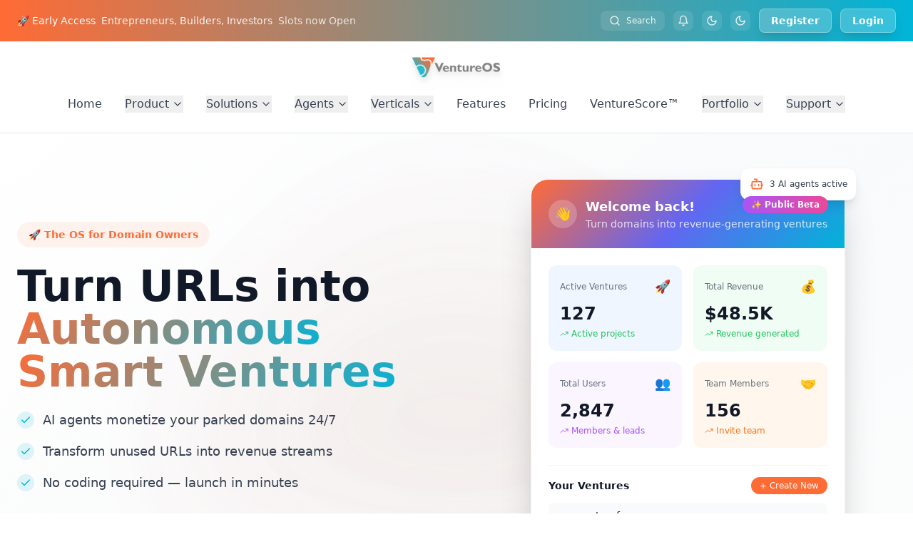

--- FILE ---
content_type: application/javascript; charset=utf-8
request_url: https://www.ventureos.com/assets/w3m-modal-DGC4gOtJ.js
body_size: 10818
content:
import{d5 as e,dK as t,e4 as o,da as i,cJ as r,cK as a,cN as n,cO as s,cP as l,cM as c,de as d,d9 as p,dn as h,cL as u,cR as m,c$ as g,dl as w,d$ as b,dQ as f,db as y,dw as v,d2 as k,cU as x,d4 as $,dM as C,dY as S,dm as R,cT as P,e5 as I,e6 as O}from"./index-fd0RMmEV.js";import"./index-Cl9Fxa-5.js";import{S as W}from"./SwapController-BETOn81u.js";import"./react-vendor-F8_01GdM.js";import"./utils-vendor-C8ECdbgL.js";import"./ui-vendor-Cj5JTp4E.js";const E={isUnsupportedChainView:()=>"UnsupportedChain"===e.state.view||"SwitchNetwork"===e.state.view&&e.state.history.includes("UnsupportedChain"),async safeClose(){if(this.isUnsupportedChainView())return void t.shake();await o.isSIWXCloseDisabled()?t.shake():("DataCapture"!==e.state.view&&"DataCaptureOtpConfirm"!==e.state.view||i.disconnect(),t.close())}},N=r`
  :host {
    display: block;
    border-radius: clamp(0px, ${({borderRadius:e})=>e[8]}, 44px);
    box-shadow: 0 0 0 1px ${({tokens:e})=>e.theme.foregroundPrimary};
    overflow: hidden;
  }
`;let A=class extends s{render(){return l`<slot></slot>`}};A.styles=[a,N],A=function(e,t,o,i){var r,a=arguments.length,n=a<3?t:null===i?i=Object.getOwnPropertyDescriptor(t,o):i;if("object"==typeof Reflect&&"function"==typeof Reflect.decorate)n=Reflect.decorate(e,t,o,i);else for(var s=e.length-1;s>=0;s--)(r=e[s])&&(n=(a<3?r(n):a>3?r(t,o,n):r(t,o))||n);return a>3&&n&&Object.defineProperty(t,o,n),n}([n("wui-card")],A);const z=r`
  :host {
    width: 100%;
  }

  :host > wui-flex {
    width: 100%;
    display: flex;
    align-items: center;
    justify-content: center;
    gap: ${({spacing:e})=>e[2]};
    padding: ${({spacing:e})=>e[3]};
    border-radius: ${({borderRadius:e})=>e[6]};
    border: 1px solid ${({tokens:e})=>e.theme.borderPrimary};
    box-sizing: border-box;
    background-color: ${({tokens:e})=>e.theme.foregroundPrimary};
    box-shadow: 0px 0px 16px 0px rgba(0, 0, 0, 0.25);
    color: ${({tokens:e})=>e.theme.textPrimary};
  }

  :host > wui-flex[data-type='info'] {
    .icon-box {
      background-color: ${({tokens:e})=>e.theme.foregroundSecondary};

      wui-icon {
        color: ${({tokens:e})=>e.theme.iconDefault};
      }
    }
  }
  :host > wui-flex[data-type='success'] {
    .icon-box {
      background-color: ${({tokens:e})=>e.core.backgroundSuccess};

      wui-icon {
        color: ${({tokens:e})=>e.core.borderSuccess};
      }
    }
  }
  :host > wui-flex[data-type='warning'] {
    .icon-box {
      background-color: ${({tokens:e})=>e.core.backgroundWarning};

      wui-icon {
        color: ${({tokens:e})=>e.core.borderWarning};
      }
    }
  }
  :host > wui-flex[data-type='error'] {
    .icon-box {
      background-color: ${({tokens:e})=>e.core.backgroundError};

      wui-icon {
        color: ${({tokens:e})=>e.core.borderError};
      }
    }
  }

  wui-flex {
    width: 100%;
  }

  wui-text {
    word-break: break-word;
    flex: 1;
  }

  .close {
    cursor: pointer;
    color: ${({tokens:e})=>e.theme.iconDefault};
  }

  .icon-box {
    height: 40px;
    width: 40px;
    border-radius: ${({borderRadius:e})=>e[2]};
    background-color: var(--local-icon-bg-value);
  }
`;var T=function(e,t,o,i){var r,a=arguments.length,n=a<3?t:null===i?i=Object.getOwnPropertyDescriptor(t,o):i;if("object"==typeof Reflect&&"function"==typeof Reflect.decorate)n=Reflect.decorate(e,t,o,i);else for(var s=e.length-1;s>=0;s--)(r=e[s])&&(n=(a<3?r(n):a>3?r(t,o,n):r(t,o))||n);return a>3&&n&&Object.defineProperty(t,o,n),n};const D={info:"info",success:"checkmark",warning:"warningCircle",error:"warning"};let j=class extends s{constructor(){super(...arguments),this.message="",this.type="info"}render(){return l`
      <wui-flex
        data-type=${d(this.type)}
        flexDirection="row"
        justifyContent="space-between"
        alignItems="center"
        gap="2"
      >
        <wui-flex columnGap="2" flexDirection="row" alignItems="center">
          <wui-flex
            flexDirection="row"
            alignItems="center"
            justifyContent="center"
            class="icon-box"
          >
            <wui-icon color="inherit" size="md" name=${D[this.type]}></wui-icon>
          </wui-flex>
          <wui-text variant="md-medium" color="inherit" data-testid="wui-alertbar-text"
            >${this.message}</wui-text
          >
        </wui-flex>
        <wui-icon
          class="close"
          color="inherit"
          size="sm"
          name="close"
          @click=${this.onClose}
        ></wui-icon>
      </wui-flex>
    `}onClose(){p.close()}};j.styles=[a,z],T([c()],j.prototype,"message",void 0),T([c()],j.prototype,"type",void 0),j=T([n("wui-alertbar")],j);const B=r`
  :host {
    display: block;
    position: absolute;
    top: ${({spacing:e})=>e[3]};
    left: ${({spacing:e})=>e[4]};
    right: ${({spacing:e})=>e[4]};
    opacity: 0;
    pointer-events: none;
  }
`;var L=function(e,t,o,i){var r,a=arguments.length,n=a<3?t:null===i?i=Object.getOwnPropertyDescriptor(t,o):i;if("object"==typeof Reflect&&"function"==typeof Reflect.decorate)n=Reflect.decorate(e,t,o,i);else for(var s=e.length-1;s>=0;s--)(r=e[s])&&(n=(a<3?r(n):a>3?r(t,o,n):r(t,o))||n);return a>3&&n&&Object.defineProperty(t,o,n),n};const H={info:{backgroundColor:"fg-350",iconColor:"fg-325",icon:"info"},success:{backgroundColor:"success-glass-reown-020",iconColor:"success-125",icon:"checkmark"},warning:{backgroundColor:"warning-glass-reown-020",iconColor:"warning-100",icon:"warningCircle"},error:{backgroundColor:"error-glass-reown-020",iconColor:"error-125",icon:"warning"}};let V=class extends s{constructor(){super(),this.unsubscribe=[],this.open=p.state.open,this.onOpen(!0),this.unsubscribe.push(p.subscribeKey("open",e=>{this.open=e,this.onOpen(!1)}))}disconnectedCallback(){this.unsubscribe.forEach(e=>e())}render(){const{message:e,variant:t}=p.state,o=H[t];return l`
      <wui-alertbar
        message=${e}
        backgroundColor=${null==o?void 0:o.backgroundColor}
        iconColor=${null==o?void 0:o.iconColor}
        icon=${null==o?void 0:o.icon}
        type=${t}
      ></wui-alertbar>
    `}onOpen(e){this.open?(this.animate([{opacity:0,transform:"scale(0.85)"},{opacity:1,transform:"scale(1)"}],{duration:150,fill:"forwards",easing:"ease"}),this.style.cssText="pointer-events: auto"):e||(this.animate([{opacity:1,transform:"scale(1)"},{opacity:0,transform:"scale(0.85)"}],{duration:150,fill:"forwards",easing:"ease"}),this.style.cssText="pointer-events: none")}};V.styles=B,L([h()],V.prototype,"open",void 0),V=L([n("w3m-alertbar")],V);const F=r`
  button {
    display: block;
    display: flex;
    align-items: center;
    padding: ${({spacing:e})=>e[1]};
    transition: background-color ${({durations:e})=>e.lg}
      ${({easings:e})=>e["ease-out-power-2"]};
    will-change: background-color;
    border-radius: ${({borderRadius:e})=>e[32]};
  }

  wui-image {
    border-radius: 100%;
  }

  wui-text {
    padding-left: ${({spacing:e})=>e[1]};
  }

  .left-icon-container,
  .right-icon-container {
    width: 24px;
    height: 24px;
    justify-content: center;
    align-items: center;
  }

  wui-icon {
    color: ${({tokens:e})=>e.theme.iconDefault};
  }

  /* -- Sizes --------------------------------------------------- */
  button[data-size='lg'] {
    height: 32px;
  }

  button[data-size='md'] {
    height: 28px;
  }

  button[data-size='sm'] {
    height: 24px;
  }

  button[data-size='lg'] wui-image {
    width: 24px;
    height: 24px;
  }

  button[data-size='md'] wui-image {
    width: 20px;
    height: 20px;
  }

  button[data-size='sm'] wui-image {
    width: 16px;
    height: 16px;
  }

  button[data-size='lg'] .left-icon-container {
    width: 24px;
    height: 24px;
  }

  button[data-size='md'] .left-icon-container {
    width: 20px;
    height: 20px;
  }

  button[data-size='sm'] .left-icon-container {
    width: 16px;
    height: 16px;
  }

  /* -- Variants --------------------------------------------------------- */
  button[data-type='filled-dropdown'] {
    background-color: ${({tokens:e})=>e.theme.foregroundPrimary};
  }

  button[data-type='text-dropdown'] {
    background-color: transparent;
  }

  /* -- Focus states --------------------------------------------------- */
  button:focus-visible:enabled {
    background-color: ${({tokens:e})=>e.theme.foregroundSecondary};
    box-shadow: 0 0 0 4px ${({tokens:e})=>e.core.foregroundAccent040};
  }

  /* -- Hover & Active states ----------------------------------------------------------- */
  @media (hover: hover) and (pointer: fine) {
    button:hover:enabled,
    button:active:enabled {
      background-color: ${({tokens:e})=>e.theme.foregroundSecondary};
    }
  }

  /* -- Disabled states --------------------------------------------------- */
  button:disabled {
    background-color: ${({tokens:e})=>e.theme.foregroundSecondary};
    opacity: 0.5;
  }
`;var K=function(e,t,o,i){var r,a=arguments.length,n=a<3?t:null===i?i=Object.getOwnPropertyDescriptor(t,o):i;if("object"==typeof Reflect&&"function"==typeof Reflect.decorate)n=Reflect.decorate(e,t,o,i);else for(var s=e.length-1;s>=0;s--)(r=e[s])&&(n=(a<3?r(n):a>3?r(t,o,n):r(t,o))||n);return a>3&&n&&Object.defineProperty(t,o,n),n};const U={lg:"lg-regular",md:"md-regular",sm:"sm-regular"},Y={lg:"lg",md:"md",sm:"sm"};let X=class extends s{constructor(){super(...arguments),this.imageSrc="",this.text="",this.size="lg",this.type="text-dropdown",this.disabled=!1}render(){return l`<button ?disabled=${this.disabled} data-size=${this.size} data-type=${this.type}>
      ${this.imageTemplate()} ${this.textTemplate()}
      <wui-flex class="right-icon-container">
        <wui-icon name="chevronBottom"></wui-icon>
      </wui-flex>
    </button>`}textTemplate(){const e=U[this.size];return this.text?l`<wui-text color="primary" variant=${e}>${this.text}</wui-text>`:null}imageTemplate(){if(this.imageSrc)return l`<wui-image src=${this.imageSrc} alt="select visual"></wui-image>`;const e=Y[this.size];return l` <wui-flex class="left-icon-container">
      <wui-icon size=${e} name="networkPlaceholder"></wui-icon>
    </wui-flex>`}};X.styles=[a,u,F],K([c()],X.prototype,"imageSrc",void 0),K([c()],X.prototype,"text",void 0),K([c()],X.prototype,"size",void 0),K([c()],X.prototype,"type",void 0),K([c({type:Boolean})],X.prototype,"disabled",void 0),X=K([n("wui-select")],X);const M=r`
  :host {
    height: 60px;
  }

  :host > wui-flex {
    box-sizing: border-box;
    background-color: var(--local-header-background-color);
  }

  wui-text {
    background-color: var(--local-header-background-color);
  }

  wui-flex.w3m-header-title {
    transform: translateY(0);
    opacity: 1;
  }

  wui-flex.w3m-header-title[view-direction='prev'] {
    animation:
      slide-down-out 120ms forwards ${({easings:e})=>e["ease-out-power-2"]},
      slide-down-in 120ms forwards ${({easings:e})=>e["ease-out-power-2"]};
    animation-delay: 0ms, 200ms;
  }

  wui-flex.w3m-header-title[view-direction='next'] {
    animation:
      slide-up-out 120ms forwards ${({easings:e})=>e["ease-out-power-2"]},
      slide-up-in 120ms forwards ${({easings:e})=>e["ease-out-power-2"]};
    animation-delay: 0ms, 200ms;
  }

  wui-icon-button[data-hidden='true'] {
    opacity: 0 !important;
    pointer-events: none;
  }

  @keyframes slide-up-out {
    from {
      transform: translateY(0px);
      opacity: 1;
    }
    to {
      transform: translateY(3px);
      opacity: 0;
    }
  }

  @keyframes slide-up-in {
    from {
      transform: translateY(-3px);
      opacity: 0;
    }
    to {
      transform: translateY(0);
      opacity: 1;
    }
  }

  @keyframes slide-down-out {
    from {
      transform: translateY(0px);
      opacity: 1;
    }
    to {
      transform: translateY(-3px);
      opacity: 0;
    }
  }

  @keyframes slide-down-in {
    from {
      transform: translateY(3px);
      opacity: 0;
    }
    to {
      transform: translateY(0);
      opacity: 1;
    }
  }
`;var G=function(e,t,o,i){var r,a=arguments.length,n=a<3?t:null===i?i=Object.getOwnPropertyDescriptor(t,o):i;if("object"==typeof Reflect&&"function"==typeof Reflect.decorate)n=Reflect.decorate(e,t,o,i);else for(var s=e.length-1;s>=0;s--)(r=e[s])&&(n=(a<3?r(n):a>3?r(t,o,n):r(t,o))||n);return a>3&&n&&Object.defineProperty(t,o,n),n};const _=["SmartSessionList"],q={PayWithExchange:m.tokens.theme.foregroundPrimary};function J(){var t,o,i,r,a,n,s,l;const c=null==(o=null==(t=e.state.data)?void 0:t.connector)?void 0:o.name,d=null==(r=null==(i=e.state.data)?void 0:i.wallet)?void 0:r.name,p=null==(n=null==(a=e.state.data)?void 0:a.network)?void 0:n.name,h=d??c,u=k.getConnectors(),m=1===u.length&&"w3m-email"===(null==(s=u[0])?void 0:s.id),w=null==(l=g.getAccountData())?void 0:l.socialProvider;return{Connect:`Connect ${m?"Email":""} Wallet`,Create:"Create Wallet",ChooseAccountName:void 0,Account:void 0,AccountSettings:void 0,AllWallets:"All Wallets",ApproveTransaction:"Approve Transaction",BuyInProgress:"Buy",UsageExceeded:"Usage Exceeded",ConnectingExternal:h??"Connect Wallet",ConnectingWalletConnect:h??"WalletConnect",ConnectingWalletConnectBasic:"WalletConnect",ConnectingSiwe:"Sign In",Convert:"Convert",ConvertSelectToken:"Select token",ConvertPreview:"Preview Convert",Downloads:h?`Get ${h}`:"Downloads",EmailLogin:"Email Login",EmailVerifyOtp:"Confirm Email",EmailVerifyDevice:"Register Device",GetWallet:"Get a Wallet",Networks:"Choose Network",OnRampProviders:"Choose Provider",OnRampActivity:"Activity",OnRampTokenSelect:"Select Token",OnRampFiatSelect:"Select Currency",Pay:"How you pay",ProfileWallets:"Wallets",SwitchNetwork:p??"Switch Network",Transactions:"Activity",UnsupportedChain:"Switch Network",UpgradeEmailWallet:"Upgrade Your Wallet",UpdateEmailWallet:"Edit Email",UpdateEmailPrimaryOtp:"Confirm Current Email",UpdateEmailSecondaryOtp:"Confirm New Email",WhatIsABuy:"What is Buy?",RegisterAccountName:"Choose Name",RegisterAccountNameSuccess:"",WalletReceive:"Receive",WalletCompatibleNetworks:"Compatible Networks",Swap:"Swap",SwapSelectToken:"Select Token",SwapPreview:"Preview Swap",WalletSend:"Send",WalletSendPreview:"Review Send",WalletSendSelectToken:"Select Token",WalletSendConfirmed:"Confirmed",WhatIsANetwork:"What is a network?",WhatIsAWallet:"What is a Wallet?",ConnectWallets:"Connect Wallet",ConnectSocials:"All Socials",ConnectingSocial:w?w.charAt(0).toUpperCase()+w.slice(1):"Connect Social",ConnectingMultiChain:"Select Chain",ConnectingFarcaster:"Farcaster",SwitchActiveChain:"Switch Chain",SmartSessionCreated:void 0,SmartSessionList:"Smart Sessions",SIWXSignMessage:"Sign In",PayLoading:"Payment in Progress",DataCapture:"Profile",DataCaptureOtpConfirm:"Confirm Email",FundWallet:"Fund Wallet",PayWithExchange:"Deposit from Exchange",PayWithExchangeSelectAsset:"Select Asset"}}let Q=class extends s{constructor(){super(),this.unsubscribe=[],this.heading=J()[e.state.view],this.network=g.state.activeCaipNetwork,this.networkImage=w.getNetworkImage(this.network),this.showBack=!1,this.prevHistoryLength=1,this.view=e.state.view,this.viewDirection="",this.unsubscribe.push(b.subscribeNetworkImages(()=>{this.networkImage=w.getNetworkImage(this.network)}),e.subscribeKey("view",e=>{setTimeout(()=>{this.view=e,this.heading=J()[e]},f.ANIMATION_DURATIONS.HeaderText),this.onViewChange(),this.onHistoryChange()}),g.subscribeKey("activeCaipNetwork",e=>{this.network=e,this.networkImage=w.getNetworkImage(this.network)}))}disconnectCallback(){this.unsubscribe.forEach(e=>e())}render(){const t=q[e.state.view]??m.tokens.theme.backgroundPrimary;return this.style.setProperty("--local-header-background-color",t),l`
      <wui-flex
        .padding=${["0","4","0","4"]}
        justifyContent="space-between"
        alignItems="center"
      >
        ${this.leftHeaderTemplate()} ${this.titleTemplate()} ${this.rightHeaderTemplate()}
      </wui-flex>
    `}onWalletHelp(){y.sendEvent({type:"track",event:"CLICK_WALLET_HELP"}),e.push("WhatIsAWallet")}async onClose(){await E.safeClose()}rightHeaderTemplate(){var t,o,i;const r=null==(i=null==(o=null==(t=v)?void 0:t.state)?void 0:o.features)?void 0:i.smartSessions;return"Account"===e.state.view&&r?l`<wui-flex>
      <wui-icon-button
        icon="clock"
        size="lg"
        iconSize="lg"
        type="neutral"
        variant="primary"
        @click=${()=>e.push("SmartSessionList")}
        data-testid="w3m-header-smart-sessions"
      ></wui-icon-button>
      ${this.closeButtonTemplate()}
    </wui-flex> `:this.closeButtonTemplate()}closeButtonTemplate(){return l`
      <wui-icon-button
        icon="close"
        size="lg"
        type="neutral"
        variant="primary"
        iconSize="lg"
        @click=${this.onClose.bind(this)}
        data-testid="w3m-header-close"
      ></wui-icon-button>
    `}titleTemplate(){const e=_.includes(this.view);return l`
      <wui-flex
        view-direction="${this.viewDirection}"
        class="w3m-header-title"
        alignItems="center"
        gap="2"
      >
        <wui-text
          display="inline"
          variant="lg-regular"
          color="primary"
          data-testid="w3m-header-text"
        >
          ${this.heading}
        </wui-text>
        ${e?l`<wui-tag variant="accent" size="md">Beta</wui-tag>`:null}
      </wui-flex>
    `}leftHeaderTemplate(){var t;const{view:o}=e.state,i="Connect"===o,r=v.state.enableEmbedded,a="ApproveTransaction"===o,n="ConnectingSiwe"===o,s="Account"===o,c=v.state.enableNetworkSwitch,p=a||n||i&&r;return s&&c?l`<wui-select
        id="dynamic"
        data-testid="w3m-account-select-network"
        active-network=${d(null==(t=this.network)?void 0:t.name)}
        @click=${this.onNetworks.bind(this)}
        imageSrc=${d(this.networkImage)}
      ></wui-select>`:this.showBack&&!p?l`<wui-icon-button
        data-testid="header-back"
        id="dynamic"
        icon="chevronLeft"
        size="lg"
        iconSize="lg"
        type="neutral"
        variant="primary"
        @click=${this.onGoBack.bind(this)}
      ></wui-icon-button>`:l`<wui-icon-button
      data-hidden=${!i}
      id="dynamic"
      icon="helpCircle"
      size="lg"
      iconSize="lg"
      type="neutral"
      variant="primary"
      @click=${this.onWalletHelp.bind(this)}
    ></wui-icon-button>`}onNetworks(){this.isAllowedNetworkSwitch()&&(y.sendEvent({type:"track",event:"CLICK_NETWORKS"}),e.push("Networks"))}isAllowedNetworkSwitch(){const e=g.getAllRequestedCaipNetworks(),t=!!e&&e.length>1,o=null==e?void 0:e.find(({id:e})=>{var t;return e===(null==(t=this.network)?void 0:t.id)});return t||!o}onViewChange(){const{history:t}=e.state;let o=f.VIEW_DIRECTION.Next;t.length<this.prevHistoryLength&&(o=f.VIEW_DIRECTION.Prev),this.prevHistoryLength=t.length,this.viewDirection=o}async onHistoryChange(){var t;const{history:o}=e.state,i=null==(t=this.shadowRoot)?void 0:t.querySelector("#dynamic");o.length>1&&!this.showBack&&i?(await i.animate([{opacity:1},{opacity:0}],{duration:200,fill:"forwards",easing:"ease"}).finished,this.showBack=!0,i.animate([{opacity:0},{opacity:1}],{duration:200,fill:"forwards",easing:"ease"})):o.length<=1&&this.showBack&&i&&(await i.animate([{opacity:1},{opacity:0}],{duration:200,fill:"forwards",easing:"ease"}).finished,this.showBack=!1,i.animate([{opacity:0},{opacity:1}],{duration:200,fill:"forwards",easing:"ease"}))}onGoBack(){e.goBack()}};Q.styles=M,G([h()],Q.prototype,"heading",void 0),G([h()],Q.prototype,"network",void 0),G([h()],Q.prototype,"networkImage",void 0),G([h()],Q.prototype,"showBack",void 0),G([h()],Q.prototype,"prevHistoryLength",void 0),G([h()],Q.prototype,"view",void 0),G([h()],Q.prototype,"viewDirection",void 0),Q=G([n("w3m-header")],Q);const Z=r`
  :host {
    display: flex;
    align-items: center;
    gap: ${({spacing:e})=>e[1]};
    padding: ${({spacing:e})=>e[2]} ${({spacing:e})=>e[3]}
      ${({spacing:e})=>e[2]} ${({spacing:e})=>e[2]};
    border-radius: ${({borderRadius:e})=>e[20]};
    background-color: ${({tokens:e})=>e.theme.foregroundPrimary};
    box-shadow:
      0px 0px 8px 0px rgba(0, 0, 0, 0.1),
      inset 0 0 0 1px ${({tokens:e})=>e.theme.borderPrimary};
    max-width: 320px;
  }

  wui-icon-box {
    border-radius: ${({borderRadius:e})=>e.round} !important;
    overflow: hidden;
  }

  wui-loading-spinner {
    padding: ${({spacing:e})=>e[1]};
    background-color: ${({tokens:e})=>e.core.foregroundAccent010};
    border-radius: ${({borderRadius:e})=>e.round} !important;
  }
`;var ee=function(e,t,o,i){var r,a=arguments.length,n=a<3?t:null===i?i=Object.getOwnPropertyDescriptor(t,o):i;if("object"==typeof Reflect&&"function"==typeof Reflect.decorate)n=Reflect.decorate(e,t,o,i);else for(var s=e.length-1;s>=0;s--)(r=e[s])&&(n=(a<3?r(n):a>3?r(t,o,n):r(t,o))||n);return a>3&&n&&Object.defineProperty(t,o,n),n};let te=class extends s{constructor(){super(...arguments),this.message="",this.variant="success"}render(){return l`
      ${this.templateIcon()}
      <wui-text variant="lg-regular" color="primary" data-testid="wui-snackbar-message"
        >${this.message}</wui-text
      >
    `}templateIcon(){return"loading"===this.variant?l`<wui-loading-spinner size="md" color="accent-primary"></wui-loading-spinner>`:l`<wui-icon-box
      size="md"
      color=${{success:"success",error:"error",warning:"warning",info:"default"}[this.variant]}
      icon=${{success:"checkmark",error:"warning",warning:"warningCircle",info:"info"}[this.variant]}
    ></wui-icon-box>`}};te.styles=[a,Z],ee([c()],te.prototype,"message",void 0),ee([c()],te.prototype,"variant",void 0),te=ee([n("wui-snackbar")],te);const oe=x`
  :host {
    display: block;
    position: absolute;
    opacity: 0;
    pointer-events: none;
    top: 11px;
    left: 50%;
    width: max-content;
  }
`;var ie=function(e,t,o,i){var r,a=arguments.length,n=a<3?t:null===i?i=Object.getOwnPropertyDescriptor(t,o):i;if("object"==typeof Reflect&&"function"==typeof Reflect.decorate)n=Reflect.decorate(e,t,o,i);else for(var s=e.length-1;s>=0;s--)(r=e[s])&&(n=(a<3?r(n):a>3?r(t,o,n):r(t,o))||n);return a>3&&n&&Object.defineProperty(t,o,n),n};let re=class extends s{constructor(){super(),this.unsubscribe=[],this.timeout=void 0,this.open=$.state.open,this.unsubscribe.push($.subscribeKey("open",e=>{this.open=e,this.onOpen()}))}disconnectedCallback(){clearTimeout(this.timeout),this.unsubscribe.forEach(e=>e())}render(){const{message:e,variant:t}=$.state;return l` <wui-snackbar message=${e} variant=${t}></wui-snackbar> `}onOpen(){clearTimeout(this.timeout),this.open?(this.animate([{opacity:0,transform:"translateX(-50%) scale(0.85)"},{opacity:1,transform:"translateX(-50%) scale(1)"}],{duration:150,fill:"forwards",easing:"ease"}),this.timeout&&clearTimeout(this.timeout),$.state.autoClose&&(this.timeout=setTimeout(()=>$.hide(),2500))):this.animate([{opacity:1,transform:"translateX(-50%) scale(1)"},{opacity:0,transform:"translateX(-50%) scale(0.85)"}],{duration:150,fill:"forwards",easing:"ease"})}};re.styles=oe,ie([h()],re.prototype,"open",void 0),re=ie([n("w3m-snackbar")],re);const ae=r`
  :host {
    z-index: ${({tokens:e})=>e.core.zIndex};
    display: block;
    backface-visibility: hidden;
    will-change: opacity;
    position: fixed;
    top: 0;
    left: 0;
    right: 0;
    bottom: 0;
    pointer-events: none;
    opacity: 0;
    background-color: ${({tokens:e})=>e.theme.overlay};
    backdrop-filter: blur(0px);
    transition:
      opacity ${({durations:e})=>e.lg} ${({easings:e})=>e["ease-out-power-2"]},
      backdrop-filter ${({durations:e})=>e.lg}
        ${({easings:e})=>e["ease-out-power-2"]};
    will-change: opacity;
  }

  :host(.open) {
    opacity: 1;
    backdrop-filter: blur(8px);
  }

  :host(.appkit-modal) {
    position: relative;
    pointer-events: unset;
    background: none;
    width: 100%;
    opacity: 1;
  }

  wui-card {
    max-width: var(--apkt-modal-width);
    width: 100%;
    position: relative;
    outline: none;
    transform: translateY(4px);
    box-shadow: 0 2px 8px 0 rgba(0, 0, 0, 0.05);
    transition:
      transform ${({durations:e})=>e.lg}
        ${({easings:e})=>e["ease-out-power-2"]},
      border-radius ${({durations:e})=>e.lg}
        ${({easings:e})=>e["ease-out-power-1"]},
      background-color ${({durations:e})=>e.lg}
        ${({easings:e})=>e["ease-out-power-1"]},
      box-shadow ${({durations:e})=>e.lg}
        ${({easings:e})=>e["ease-out-power-1"]};
    will-change: border-radius, background-color, transform, box-shadow;
    background-color: ${({tokens:e})=>e.theme.backgroundPrimary};
    padding: var(--local-modal-padding);
    box-sizing: border-box;
  }

  :host(.open) wui-card {
    transform: translateY(0px);
  }

  wui-card::before {
    z-index: 1;
    pointer-events: none;
    content: '';
    position: absolute;
    inset: 0;
    border-radius: clamp(0px, var(--apkt-borderRadius-8), 44px);
    transition: box-shadow ${({durations:e})=>e.lg}
      ${({easings:e})=>e["ease-out-power-2"]};
    transition-delay: ${({durations:e})=>e.md};
    will-change: box-shadow;
  }

  :host([data-mobile-fullscreen='true']) wui-card::before {
    border-radius: 0px;
  }

  :host([data-border='true']) wui-card::before {
    box-shadow: inset 0px 0px 0px 4px ${({tokens:e})=>e.theme.foregroundSecondary};
  }

  :host([data-border='false']) wui-card::before {
    box-shadow: inset 0px 0px 0px 1px ${({tokens:e})=>e.theme.borderPrimaryDark};
  }

  :host([data-border='true']) wui-card {
    animation:
      fade-in ${({durations:e})=>e.lg} ${({easings:e})=>e["ease-out-power-2"]},
      card-background-border var(--apkt-duration-dynamic)
        ${({easings:e})=>e["ease-out-power-2"]};
    animation-fill-mode: backwards, both;
    animation-delay: var(--apkt-duration-dynamic);
  }

  :host([data-border='false']) wui-card {
    animation:
      fade-in ${({durations:e})=>e.lg} ${({easings:e})=>e["ease-out-power-2"]},
      card-background-default var(--apkt-duration-dynamic)
        ${({easings:e})=>e["ease-out-power-2"]};
    animation-fill-mode: backwards, both;
    animation-delay: 0s;
  }

  :host(.appkit-modal) wui-card {
    max-width: var(--apkt-modal-width);
  }

  wui-card[shake='true'] {
    animation:
      fade-in ${({durations:e})=>e.lg} ${({easings:e})=>e["ease-out-power-2"]},
      w3m-shake ${({durations:e})=>e.xl}
        ${({easings:e})=>e["ease-out-power-2"]};
  }

  wui-flex {
    overflow-x: hidden;
    overflow-y: auto;
    display: flex;
    align-items: center;
    justify-content: center;
    width: 100%;
    height: 100%;
  }

  @media (max-height: 700px) and (min-width: 431px) {
    wui-flex {
      align-items: flex-start;
    }

    wui-card {
      margin: var(--apkt-spacing-6) 0px;
    }
  }

  @media (max-width: 430px) {
    :host([data-mobile-fullscreen='true']) {
      height: 100dvh;
    }
    :host([data-mobile-fullscreen='true']) wui-flex {
      align-items: stretch;
    }
    :host([data-mobile-fullscreen='true']) wui-card {
      max-width: 100%;
      height: 100%;
      border-radius: 0;
      border: none;
    }
    :host(:not([data-mobile-fullscreen='true'])) wui-flex {
      align-items: flex-end;
    }

    :host(:not([data-mobile-fullscreen='true'])) wui-card {
      max-width: 100%;
      border-bottom: none;
    }

    :host(:not([data-mobile-fullscreen='true'])) wui-card[data-embedded='true'] {
      border-bottom-left-radius: clamp(0px, var(--apkt-borderRadius-8), 44px);
      border-bottom-right-radius: clamp(0px, var(--apkt-borderRadius-8), 44px);
    }

    :host(:not([data-mobile-fullscreen='true'])) wui-card:not([data-embedded='true']) {
      border-bottom-left-radius: 0px;
      border-bottom-right-radius: 0px;
    }

    wui-card[shake='true'] {
      animation: w3m-shake 0.5s ${({easings:e})=>e["ease-out-power-2"]};
    }
  }

  @keyframes fade-in {
    0% {
      transform: scale(0.99) translateY(4px);
    }
    100% {
      transform: scale(1) translateY(0);
    }
  }

  @keyframes w3m-shake {
    0% {
      transform: scale(1) rotate(0deg);
    }
    20% {
      transform: scale(1) rotate(-1deg);
    }
    40% {
      transform: scale(1) rotate(1.5deg);
    }
    60% {
      transform: scale(1) rotate(-1.5deg);
    }
    80% {
      transform: scale(1) rotate(1deg);
    }
    100% {
      transform: scale(1) rotate(0deg);
    }
  }

  @keyframes card-background-border {
    from {
      background-color: ${({tokens:e})=>e.theme.backgroundPrimary};
    }
    to {
      background-color: ${({tokens:e})=>e.theme.foregroundSecondary};
    }
  }

  @keyframes card-background-default {
    from {
      background-color: ${({tokens:e})=>e.theme.foregroundSecondary};
    }
    to {
      background-color: ${({tokens:e})=>e.theme.backgroundPrimary};
    }
  }
`;var ne=function(e,t,o,i){var r,a=arguments.length,n=a<3?t:null===i?i=Object.getOwnPropertyDescriptor(t,o):i;if("object"==typeof Reflect&&"function"==typeof Reflect.decorate)n=Reflect.decorate(e,t,o,i);else for(var s=e.length-1;s>=0;s--)(r=e[s])&&(n=(a<3?r(n):a>3?r(t,o,n):r(t,o))||n);return a>3&&n&&Object.defineProperty(t,o,n),n};const se="scroll-lock",le={PayWithExchange:"0",PayWithExchangeSelectAsset:"0"};class ce extends s{constructor(){super(),this.unsubscribe=[],this.abortController=void 0,this.hasPrefetched=!1,this.enableEmbedded=v.state.enableEmbedded,this.open=t.state.open,this.caipAddress=g.state.activeCaipAddress,this.caipNetwork=g.state.activeCaipNetwork,this.shake=t.state.shake,this.filterByNamespace=k.state.filterByNamespace,this.padding=m.spacing[1],this.mobileFullScreen=v.state.enableMobileFullScreen,this.initializeTheming(),C.prefetchAnalyticsConfig(),this.unsubscribe.push(t.subscribeKey("open",e=>e?this.onOpen():this.onClose()),t.subscribeKey("shake",e=>this.shake=e),g.subscribeKey("activeCaipNetwork",e=>this.onNewNetwork(e)),g.subscribeKey("activeCaipAddress",e=>this.onNewAddress(e)),v.subscribeKey("enableEmbedded",e=>this.enableEmbedded=e),k.subscribeKey("filterByNamespace",e=>{var t;this.filterByNamespace===e||(null==(t=g.getAccountData(e))?void 0:t.caipAddress)||(C.fetchRecommendedWallets(),this.filterByNamespace=e)}),e.subscribeKey("view",()=>{this.dataset.border=S.hasFooter()?"true":"false",this.padding=le[e.state.view]??m.spacing[1]}))}firstUpdated(){if(this.dataset.border=S.hasFooter()?"true":"false",this.mobileFullScreen&&this.setAttribute("data-mobile-fullscreen","true"),this.caipAddress){if(this.enableEmbedded)return t.close(),void this.prefetch();this.onNewAddress(this.caipAddress)}this.open&&this.onOpen(),this.enableEmbedded&&this.prefetch()}disconnectedCallback(){this.unsubscribe.forEach(e=>e()),this.onRemoveKeyboardListener()}render(){return this.style.setProperty("--local-modal-padding",this.padding),this.enableEmbedded?l`${this.contentTemplate()}
        <w3m-tooltip></w3m-tooltip> `:this.open?l`
          <wui-flex @click=${this.onOverlayClick.bind(this)} data-testid="w3m-modal-overlay">
            ${this.contentTemplate()}
          </wui-flex>
          <w3m-tooltip></w3m-tooltip>
        `:null}contentTemplate(){return l` <wui-card
      shake="${this.shake}"
      data-embedded="${d(this.enableEmbedded)}"
      role="alertdialog"
      aria-modal="true"
      tabindex="0"
      data-testid="w3m-modal-card"
    >
      <w3m-header></w3m-header>
      <w3m-router></w3m-router>
      <w3m-footer></w3m-footer>
      <w3m-snackbar></w3m-snackbar>
      <w3m-alertbar></w3m-alertbar>
    </wui-card>`}async onOverlayClick(e){if(e.target===e.currentTarget){if(this.mobileFullScreen)return;await this.handleClose()}}async handleClose(){await E.safeClose()}initializeTheming(){const{themeVariables:e,themeMode:t}=R.state,o=P.getColorTheme(t);I(e,o)}onClose(){this.open=!1,this.classList.remove("open"),this.onScrollUnlock(),$.hide(),this.onRemoveKeyboardListener()}onOpen(){this.open=!0,this.classList.add("open"),this.onScrollLock(),this.onAddKeyboardListener()}onScrollLock(){const e=document.createElement("style");e.dataset.w3m=se,e.textContent="\n      body {\n        touch-action: none;\n        overflow: hidden;\n        overscroll-behavior: contain;\n      }\n      w3m-modal {\n        pointer-events: auto;\n      }\n    ",document.head.appendChild(e)}onScrollUnlock(){const e=document.head.querySelector(`style[data-w3m="${se}"]`);e&&e.remove()}onAddKeyboardListener(){var e;this.abortController=new AbortController;const t=null==(e=this.shadowRoot)?void 0:e.querySelector("wui-card");null==t||t.focus(),window.addEventListener("keydown",e=>{if("Escape"===e.key)this.handleClose();else if("Tab"===e.key){const{tagName:o}=e.target;!o||o.includes("W3M-")||o.includes("WUI-")||null==t||t.focus()}},this.abortController)}onRemoveKeyboardListener(){var e;null==(e=this.abortController)||e.abort(),this.abortController=void 0}async onNewAddress(i){const r=g.state.isSwitchingNamespace,a="ProfileWallets"===e.state.view;!i&&!r&&!a&&t.close(),await o.initializeIfEnabled(i),this.caipAddress=i,g.setIsSwitchingNamespace(!1)}onNewNetwork(o){var i,r;const a=this.caipNetwork,n=(null==(i=null==a?void 0:a.caipNetworkId)?void 0:i.toString())!==(null==(r=null==o?void 0:o.caipNetworkId)?void 0:r.toString()),s="UnsupportedChain"===e.state.view,l=t.state.open;let c=!1;this.enableEmbedded&&"SwitchNetwork"===e.state.view&&(c=!0),n&&W.resetState(),l&&s&&(c=!0),c&&"SIWXSignMessage"!==e.state.view&&e.goBack(),this.caipNetwork=o}prefetch(){this.hasPrefetched||(C.prefetch(),C.fetchWalletsByPage({page:1}),this.hasPrefetched=!0)}}ce.styles=ae,ne([c({type:Boolean})],ce.prototype,"enableEmbedded",void 0),ne([h()],ce.prototype,"open",void 0),ne([h()],ce.prototype,"caipAddress",void 0),ne([h()],ce.prototype,"caipNetwork",void 0),ne([h()],ce.prototype,"shake",void 0),ne([h()],ce.prototype,"filterByNamespace",void 0),ne([h()],ce.prototype,"padding",void 0),ne([h()],ce.prototype,"mobileFullScreen",void 0);let de=class extends ce{};de=ne([n("w3m-modal")],de);let pe=class extends ce{};pe=ne([n("appkit-modal")],pe);const he=r`
  .icon-box {
    width: 64px;
    height: 64px;
    border-radius: ${({borderRadius:e})=>e[5]};
    background-color: ${({colors:e})=>e.semanticError010};
  }
`;let ue=class extends s{constructor(){super()}render(){return l`
      <wui-flex
        flexDirection="column"
        alignItems="center"
        gap="4"
        .padding="${["1","3","4","3"]}"
      >
        <wui-flex justifyContent="center" alignItems="center" class="icon-box">
          <wui-icon size="xxl" color="error" name="warningCircle"></wui-icon>
        </wui-flex>

        <wui-text variant="lg-medium" color="primary" align="center">
          The app isn't responding as expected
        </wui-text>
        <wui-text variant="md-regular" color="secondary" align="center">
          Try again or reach out to the app team for help.
        </wui-text>

        <wui-button
          variant="neutral-secondary"
          size="md"
          @click=${this.onTryAgainClick.bind(this)}
          data-testid="w3m-usage-exceeded-button"
        >
          <wui-icon color="inherit" slot="iconLeft" name="refresh"></wui-icon>
          Try Again
        </wui-button>
      </wui-flex>
    `}onTryAgainClick(){e.goBack()}};ue.styles=he,ue=function(e,t,o,i){var r,a=arguments.length,n=a<3?t:null===i?i=Object.getOwnPropertyDescriptor(t,o):i;if("object"==typeof Reflect&&"function"==typeof Reflect.decorate)n=Reflect.decorate(e,t,o,i);else for(var s=e.length-1;s>=0;s--)(r=e[s])&&(n=(a<3?r(n):a>3?r(t,o,n):r(t,o))||n);return a>3&&n&&Object.defineProperty(t,o,n),n}([n("w3m-usage-exceeded-view")],ue);const me=r`
  :host {
    width: 100%;
  }
`;var ge=function(e,t,o,i){var r,a=arguments.length,n=a<3?t:null===i?i=Object.getOwnPropertyDescriptor(t,o):i;if("object"==typeof Reflect&&"function"==typeof Reflect.decorate)n=Reflect.decorate(e,t,o,i);else for(var s=e.length-1;s>=0;s--)(r=e[s])&&(n=(a<3?r(n):a>3?r(t,o,n):r(t,o))||n);return a>3&&n&&Object.defineProperty(t,o,n),n};let we=class extends s{constructor(){super(...arguments),this.hasImpressionSent=!1,this.walletImages=[],this.imageSrc="",this.name="",this.size="md",this.tabIdx=void 0,this.disabled=!1,this.showAllWallets=!1,this.loading=!1,this.loadingSpinnerColor="accent-100",this.rdnsId="",this.displayIndex=void 0,this.walletRank=void 0,this.namespaces=[]}connectedCallback(){super.connectedCallback()}disconnectedCallback(){super.disconnectedCallback(),this.cleanupIntersectionObserver()}updated(e){super.updated(e),(e.has("name")||e.has("imageSrc")||e.has("walletRank"))&&(this.hasImpressionSent=!1);e.has("walletRank")&&this.walletRank&&!this.intersectionObserver&&this.setupIntersectionObserver()}setupIntersectionObserver(){this.intersectionObserver=new IntersectionObserver(e=>{e.forEach(e=>{!e.isIntersecting||this.loading||this.hasImpressionSent||this.sendImpressionEvent()})},{threshold:.1}),this.intersectionObserver.observe(this)}cleanupIntersectionObserver(){this.intersectionObserver&&(this.intersectionObserver.disconnect(),this.intersectionObserver=void 0)}sendImpressionEvent(){this.name&&!this.hasImpressionSent&&this.walletRank&&(this.hasImpressionSent=!0,(this.rdnsId||this.name)&&y.sendWalletImpressionEvent({name:this.name,walletRank:this.walletRank,rdnsId:this.rdnsId,view:e.state.view,displayIndex:this.displayIndex}))}handleGetWalletNamespaces(){return Object.keys(O.state.adapters).length>1?this.namespaces:[]}render(){return l`
      <wui-list-wallet
        .walletImages=${this.walletImages}
        imageSrc=${d(this.imageSrc)}
        name=${this.name}
        size=${d(this.size)}
        tagLabel=${d(this.tagLabel)}
        .tagVariant=${this.tagVariant}
        .walletIcon=${this.walletIcon}
        .tabIdx=${this.tabIdx}
        .disabled=${this.disabled}
        .showAllWallets=${this.showAllWallets}
        .loading=${this.loading}
        loadingSpinnerColor=${this.loadingSpinnerColor}
        .namespaces=${this.handleGetWalletNamespaces()}
      ></wui-list-wallet>
    `}};we.styles=me,ge([c({type:Array})],we.prototype,"walletImages",void 0),ge([c()],we.prototype,"imageSrc",void 0),ge([c()],we.prototype,"name",void 0),ge([c()],we.prototype,"size",void 0),ge([c()],we.prototype,"tagLabel",void 0),ge([c()],we.prototype,"tagVariant",void 0),ge([c()],we.prototype,"walletIcon",void 0),ge([c()],we.prototype,"tabIdx",void 0),ge([c({type:Boolean})],we.prototype,"disabled",void 0),ge([c({type:Boolean})],we.prototype,"showAllWallets",void 0),ge([c({type:Boolean})],we.prototype,"loading",void 0),ge([c({type:String})],we.prototype,"loadingSpinnerColor",void 0),ge([c()],we.prototype,"rdnsId",void 0),ge([c()],we.prototype,"displayIndex",void 0),ge([c()],we.prototype,"walletRank",void 0),ge([c({type:Array})],we.prototype,"namespaces",void 0),we=ge([n("w3m-list-wallet")],we);const be=r`
  :host {
    --local-duration-height: 0s;
    --local-duration: ${({durations:e})=>e.lg};
    --local-transition: ${({easings:e})=>e["ease-out-power-2"]};
  }

  .container {
    display: block;
    overflow: hidden;
    overflow: hidden;
    position: relative;
    height: var(--local-container-height);
    transition: height var(--local-duration-height) var(--local-transition);
    will-change: height, padding-bottom;
  }

  .container[data-mobile-fullscreen='true'] {
    overflow: scroll;
  }

  .page {
    position: absolute;
    top: 0;
    left: 0;
    right: 0;
    width: 100%;
    height: auto;
    width: inherit;
    box-sizing: border-box;
    display: flex;
    flex-direction: column;
    background-color: ${({tokens:e})=>e.theme.backgroundPrimary};
    border-bottom-left-radius: var(--local-border-bottom-radius);
    border-bottom-right-radius: var(--local-border-bottom-radius);
    transition: border-bottom-left-radius var(--local-duration) var(--local-transition);
  }

  .page[data-mobile-fullscreen='true'] {
    height: 100%;
  }

  .page-content {
    display: flex;
    flex-direction: column;
    min-height: 100%;
  }

  .footer {
    height: var(--apkt-footer-height);
  }

  div.page[view-direction^='prev-'] .page-content {
    animation:
      slide-left-out var(--local-duration) forwards var(--local-transition),
      slide-left-in var(--local-duration) forwards var(--local-transition);
    animation-delay: 0ms, var(--local-duration, ${({durations:e})=>e.lg});
  }

  div.page[view-direction^='next-'] .page-content {
    animation:
      slide-right-out var(--local-duration) forwards var(--local-transition),
      slide-right-in var(--local-duration) forwards var(--local-transition);
    animation-delay: 0ms, var(--local-duration, ${({durations:e})=>e.lg});
  }

  @keyframes slide-left-out {
    from {
      transform: translateX(0px) scale(1);
      opacity: 1;
      filter: blur(0px);
    }
    to {
      transform: translateX(8px) scale(0.99);
      opacity: 0;
      filter: blur(4px);
    }
  }

  @keyframes slide-left-in {
    from {
      transform: translateX(-8px) scale(0.99);
      opacity: 0;
      filter: blur(4px);
    }
    to {
      transform: translateX(0) translateY(0) scale(1);
      opacity: 1;
      filter: blur(0px);
    }
  }

  @keyframes slide-right-out {
    from {
      transform: translateX(0px) scale(1);
      opacity: 1;
      filter: blur(0px);
    }
    to {
      transform: translateX(-8px) scale(0.99);
      opacity: 0;
      filter: blur(4px);
    }
  }

  @keyframes slide-right-in {
    from {
      transform: translateX(8px) scale(0.99);
      opacity: 0;
      filter: blur(4px);
    }
    to {
      transform: translateX(0) translateY(0) scale(1);
      opacity: 1;
      filter: blur(0px);
    }
  }
`;var fe=function(e,t,o,i){var r,a=arguments.length,n=a<3?t:null===i?i=Object.getOwnPropertyDescriptor(t,o):i;if("object"==typeof Reflect&&"function"==typeof Reflect.decorate)n=Reflect.decorate(e,t,o,i);else for(var s=e.length-1;s>=0;s--)(r=e[s])&&(n=(a<3?r(n):a>3?r(t,o,n):r(t,o))||n);return a>3&&n&&Object.defineProperty(t,o,n),n};let ye=class extends s{constructor(){super(...arguments),this.resizeObserver=void 0,this.transitionDuration="0.15s",this.transitionFunction="",this.history="",this.view="",this.setView=void 0,this.viewDirection="",this.historyState="",this.previousHeight="0px",this.mobileFullScreen=v.state.enableMobileFullScreen,this.onViewportResize=()=>{this.updateContainerHeight()}}updated(e){if(e.has("history")){const e=this.history;""!==this.historyState&&this.historyState!==e&&this.onViewChange(e)}e.has("transitionDuration")&&this.style.setProperty("--local-duration",this.transitionDuration),e.has("transitionFunction")&&this.style.setProperty("--local-transition",this.transitionFunction)}firstUpdated(){var e;this.transitionFunction&&this.style.setProperty("--local-transition",this.transitionFunction),this.style.setProperty("--local-duration",this.transitionDuration),this.historyState=this.history,this.resizeObserver=new ResizeObserver(e=>{var t;for(const o of e)if(o.target===this.getWrapper()){let e=o.contentRect.height;const i=parseFloat(getComputedStyle(document.documentElement).getPropertyValue("--apkt-footer-height")||"0");if(this.mobileFullScreen){e=((null==(t=window.visualViewport)?void 0:t.height)||window.innerHeight)-this.getHeaderHeight()-i,this.style.setProperty("--local-border-bottom-radius","0px")}else{e=e+i,this.style.setProperty("--local-border-bottom-radius",i?"var(--apkt-borderRadius-5)":"0px")}this.style.setProperty("--local-container-height",`${e}px`),"0px"!==this.previousHeight&&this.style.setProperty("--local-duration-height",this.transitionDuration),this.previousHeight=`${e}px`}}),this.resizeObserver.observe(this.getWrapper()),this.updateContainerHeight(),window.addEventListener("resize",this.onViewportResize),null==(e=window.visualViewport)||e.addEventListener("resize",this.onViewportResize)}disconnectedCallback(){var e;const t=this.getWrapper();t&&this.resizeObserver&&this.resizeObserver.unobserve(t),window.removeEventListener("resize",this.onViewportResize),null==(e=window.visualViewport)||e.removeEventListener("resize",this.onViewportResize)}render(){return l`
      <div class="container" data-mobile-fullscreen="${d(this.mobileFullScreen)}">
        <div
          class="page"
          data-mobile-fullscreen="${d(this.mobileFullScreen)}"
          view-direction="${this.viewDirection}"
        >
          <div class="page-content">
            <slot></slot>
          </div>
        </div>
      </div>
    `}onViewChange(e){const t=e.split(",").filter(Boolean),o=this.historyState.split(",").filter(Boolean),i=o.length,r=t.length,a=t[t.length-1]||"",n=P.cssDurationToNumber(this.transitionDuration);let s="";r>i?s="next":r<i?s="prev":r===i&&t[r-1]!==o[i-1]&&(s="next"),this.viewDirection=`${s}-${a}`,setTimeout(()=>{var t;this.historyState=e,null==(t=this.setView)||t.call(this,a)},n),setTimeout(()=>{this.viewDirection=""},2*n)}getWrapper(){var e;return null==(e=this.shadowRoot)?void 0:e.querySelector("div.page")}updateContainerHeight(){var e;const t=this.getWrapper();if(!t)return;const o=parseFloat(getComputedStyle(document.documentElement).getPropertyValue("--apkt-footer-height")||"0");let i=0;if(this.mobileFullScreen){i=((null==(e=window.visualViewport)?void 0:e.height)||window.innerHeight)-this.getHeaderHeight()-o,this.style.setProperty("--local-border-bottom-radius","0px")}else i=t.getBoundingClientRect().height+o,this.style.setProperty("--local-border-bottom-radius",o?"var(--apkt-borderRadius-5)":"0px");this.style.setProperty("--local-container-height",`${i}px`),"0px"!==this.previousHeight&&this.style.setProperty("--local-duration-height",this.transitionDuration),this.previousHeight=`${i}px`}getHeaderHeight(){return 60}};ye.styles=[be],fe([c({type:String})],ye.prototype,"transitionDuration",void 0),fe([c({type:String})],ye.prototype,"transitionFunction",void 0),fe([c({type:String})],ye.prototype,"history",void 0),fe([c({type:String})],ye.prototype,"view",void 0),fe([c({attribute:!1})],ye.prototype,"setView",void 0),fe([h()],ye.prototype,"viewDirection",void 0),fe([h()],ye.prototype,"historyState",void 0),fe([h()],ye.prototype,"previousHeight",void 0),fe([h()],ye.prototype,"mobileFullScreen",void 0),ye=fe([n("w3m-router-container")],ye);export{pe as AppKitModal,we as W3mListWallet,de as W3mModal,ce as W3mModalBase,ye as W3mRouterContainer,ue as W3mUsageExceededView};
